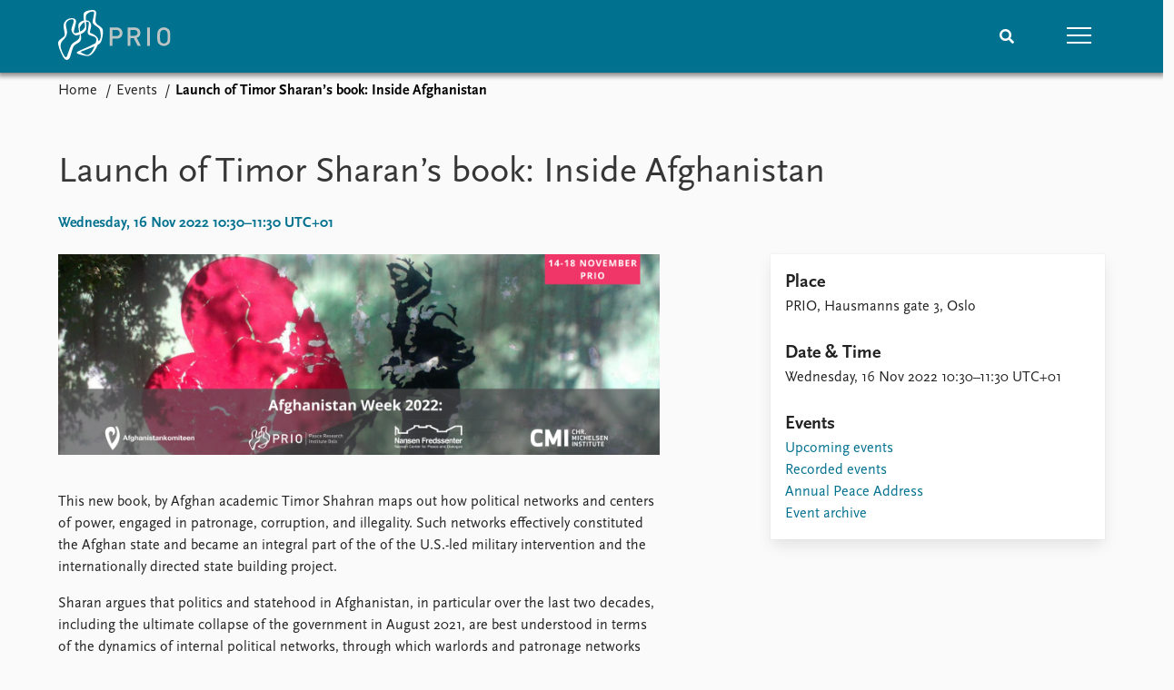

--- FILE ---
content_type: text/html; charset=utf-8
request_url: https://www.prio.org/events/8995
body_size: 8683
content:
<!DOCTYPE html>

<html lang="en"><head><base href="/">
    <meta charset="utf-8">
    <meta name="viewport" content="width=device-width, initial-scale=1.0">
    
    <link type="text/css" rel="stylesheet" href="/css/vendor.min.css?v=4.0.214.0" />
    <link type="text/css" rel="stylesheet" href="/css/prio.css?v=4.0.214.0" />
    
    <link rel="icon" type="image/svg+xml" href="/favicon.svg">
    <link rel="icon" type="image/png" href="/favicon.png">
    <link rel="apple-touch-icon" sizes="180x180" href="/apple-touch-icon.png">
    <link rel="icon" type="image/png" sizes="32x32" href="/favicon-32x32.png">
    <link rel="icon" type="image/png" sizes="16x16" href="/favicon-16x16.png">
    <link rel="manifest" href="/site.webmanifest">
    <link rel="mask-icon" href="/safari-pinned-tab.svg" color="#5bbad5">
    <meta name="msapplication-TileColor" content="#00aba9">
    <meta name="theme-color" content="#ffffff">

    
    <!--Blazor:{"type":"server","prerenderId":"3a709ace6520443b85d71f99d3217ce7","key":{"locationHash":"77D12F14A8105320B1AAED6AE7E689DA0EC4483270A645E84079EAA0FFDF550D:15","formattedComponentKey":""},"sequence":0,"descriptor":"CfDJ8KvhykDWN/ZMn\u002B/Eyfzh3cIoEW7RDPYD8V\u002B3Wd6aP1DGCN7cfHltYWr6Wrzm7npwCdnGK46JXF7gNneW4ypTnlO47K9j976g2qP\u002BSiF00XatYRSwc023y/OWFVKNI4jFhz/d8SF5Pq/Z7jtEJj8CMY0QRmnHFzD\u002BYhecEaTtejq1JHnKoumqRSZxzZ048qzNHibPC1eVt07eqCW9xTX\u002Bvk8Lms/ubrnBO6gerZS2QO5h6RrpN\u002B39\u002BguNE4NKmg8mdy7KVS\u002BU5Ey9Vx3N879nOAnNjebi8t9WYNHzwBjLBT\u002BXOCZVIBpwjeee6ckco2hhXNkd5QmN2tEed9XwPR\u002BrbdasOzIRJPb/tbJZrIwojeywJZLl3gbun1X4Dxcmc\u002BY0ZxDBYSMBss/NLEN1lPy0BgHMlUr36BMYEJ9IT//uyctY5tdzRma8JbilpwzNOBvrXS/qPmrdlfvf9XM6J26cGh9kdGo0C6gaBubLFvgRYhYgiCBC2/B\u002BdVmIZb7YLYcH3r5aKORrY\u002BC3G3MKPoCvuT1I6/uveQsl4xOAlTRL6wcFLqXx4qBHmG4Mv1TqzLUthaF8FU/4VZm//js91p0yGu4="}--><title>Launch of Timor Sharan&#x2019;s book: Inside Afghanistan &#x2013; Peace Research Institute Oslo (PRIO)</title>

    <meta property="twitter:site" content="@PRIOresearch">
    <meta property="twitter:title" content="Launch of Timor Sharan&#x2019;s book: Inside Afghanistan &#x2013; Peace Research Institute Oslo (PRIO)" />
    <meta property="og:title" content="Launch of Timor Sharan&#x2019;s book: Inside Afghanistan &#x2013; Peace Research Institute Oslo (PRIO)" />
    <meta property="og:type" content="website" /><meta name="description" content="&#x200B;This new book, by Afghan academic Timor Shahran maps out how political networks and centers of power, engaged in patronage, corruption, and illegality." />
        <meta property="twitter:description" content="&#x200B;This new book, by Afghan academic Timor Shahran maps out how political networks and centers of power, engaged in patronage, corruption, and illegality." />
        <meta property="og:description" content="&#x200B;This new book, by Afghan academic Timor Shahran maps out how political networks and centers of power, engaged in patronage, corruption, and illegality." /><meta property="og:url" content="https://www.prio.org/events/8995" /><meta property="og:image" content="https://cdn.cloud.prio.org/images/5c097965019c47e291785b7f7b8f927d.png?x=1000&amp;y=1000&amp;m=Scale" />
        <meta property="twitter:type" content="https://cdn.cloud.prio.org/images/5c097965019c47e291785b7f7b8f927d.png?x=1000&amp;y=1000&amp;m=Scale" />
        <meta property="twitter:card" content="summary_large_image" /><meta property="og:image:width" content="1000" /><meta property="og:image:height" content="333" /><!-- JSONLD: Organization --><script type="application/ld+json">{"foundingDate":1959,"name":"Peace Research Institute Oslo (PRIO)","logo":"https://www.prio.org/img/network/prio.png","description":"The Peace Research Institute Oslo (PRIO) is a private research institution in peace and conflict studies, based in Oslo, Norway, with around 100 employees. It was founded in 1959 by a group of Norwegian researchers led by Johan Galtung, who was also the institute\u0027s first director (1959\u20131969). It publishes the Journal of Peace Research, also founded by Johan Galtung.","legalName":"Peace Research Institute Oslo","founders":[{"name":"Johan Galtung","@type":"Person"}],"address":{"streetAddress":"Hausmanns gate 3","addressLocality":"Oslo","postalCode":"N-0186","addressRegion":"Oslo","addressCountry":"NO"},"contactPoint":{"telephone":"\u002B4722547700","email":"mail@prio.org","@type":"ContactPoint"},"sameAs":["https://twitter.com/PRIOresearch","https://www.facebook.com/PRIO.org","https://www.instagram.com/prioresearch"],"@context":"http://schema.org/","url":"https://www.prio.org/","@id":"https://www.prio.org/#Organization","@type":"Organization"}</script><!-- JSONLD: BreadcrumbList --><script type="application/ld+json">{"itemListElement":[{"item":"https://www.prio.org/","name":"Home","position":1,"@type":"ListItem"},{"item":"https://www.prio.org/events","name":"Events","position":2,"@type":"ListItem"}],"@context":"http://schema.org/","url":"https://www.prio.org/events/8995","@id":"https://www.prio.org/events/8995#BreadcrumbList","@type":"BreadcrumbList"}</script><!-- JSONLD: Event --><script type="application/ld+json">{"name":"Launch of Timor Sharan\u2019s book: Inside Afghanistan","description":"\u200BThis new book, by Afghan academic Timor Shahran maps out how political networks and centers of power, engaged in patronage, corruption, and illegality.","startDate":"2022-11-16T10:30:00+01:00","endDate":"2022-11-16T11:30:00+01:00","organizer":{"logo":{"url":"https://www.prio.org/img/network/prio.png","@type":"ImageObject"},"@type":"Organization","name":"Peace Research Institute Oslo (PRIO)","url":"https://www.prio.org/"},"location":{"type":"Place","name":"PRIO","address":{"streetAddress":" Hausmanns gate 3","addressLocality":" Oslo"},"@type":"Place"},"isAccessibleForFree":true,"eventAttendanceMode":"https://schema.org/OfflineEventAttendanceMode","eventStatus":"https://schema.org/EventScheduled","image":["https://cdn.cloud.prio.org/images/5c097965019c47e291785b7f7b8f927d.png"],"mainEntityOfPage":{"url":"https://www.prio.org/events/8995","@type":"WebPage"},"@context":"http://schema.org/","url":"https://www.prio.org/events/8995","@id":"https://www.prio.org/events/8995#Event","@type":"Event"}</script><!--Blazor:{"prerenderId":"3a709ace6520443b85d71f99d3217ce7"}--></head>
<body><div><!--Blazor:{"type":"server","prerenderId":"2f5d7b421101493ebef693d4ecaa0de1","key":{"locationHash":"6D2FB549918F78233114267399E57F23CA5F472AD75D1B7244EC509B7DDD2CF4:19","formattedComponentKey":""},"sequence":1,"descriptor":"CfDJ8KvhykDWN/ZMn\u002B/Eyfzh3cLJ9gStrjXTdkk4jgdsKI9EX3fZajPddUd0IXeTa1livJs2pK5JmRHndAgzw8YewTRpCLBPpixtoQrwyBEDngvScSAHZbjcp7iBAGV6EBvBBAKeipC8SuGq2NUQgDeRd61kZUSoulXlGMol8Q279Q\u002B\u002BWZuYURrplUK6ijRUWKMqNKqRj0S2TScwcs79v6roO\u002BeZMMEAyT1VyMqNOR1Hrk9ndkn7XyvyYSKFdigsS7FE8z2\u002B9ZxCd1F1z/c9BPrXau5DNPcVrrRt1arTTnYbDQgAAohUah\u002BANIPdZVBLdXCv1xl7n4GynVcOckwe\u002Bit6teskOE3cn1CCD9oGcxUZIkBoOhm8aA/wVeb9V0obN2apjYCDqWjiJVRTX4RoLdBqceJZlMArFrSoCP0mLfLctWLRxaPEaVkPloS7DHSUnn2wip/xnI3u/B\u002Bg7ymoP2pr7RdpY/UozzopYoHS9MDlexL\u002BdjIcUad9/8oWLi1oP25M0aPDLSTPmmCwNHfJEt7NYKo="}-->
	<div class="app-body"><div class="app-main"><header class="header "><nav class="navbar is-fixed-top" role="navigation" aria-label="main navigation"><div class="container is-widescreen"><div class="navbar-brand" style="align-items: center"><a href="/" aria-label="Home"><img src="/img/Prio-logo-negative.svg" alt="Peace Research Institute Oslo (PRIO)" style="height:60px; padding-top: 5px;"></a></div>
            <div class="navbar-menu"><div class="navbar-end"><div class="navbar-item is-paddingless is-marginless"><script type="text/javascript" suppress-error="BL9992">
    window.setSearchFocus = function () {
        document.getElementById('prio-topnav-search').focus();
    };
</script>

<div class="field search-component has-addons prio-search-box ">
    <div class="control">
        <input id="prio-topnav-search" class="input" type="text" title="Search term" placeholder="Enter search query" />
    </div>
    <div class="control">
        <a class="button has-text-white is-primary" aria-label="Search">
            <i class="fas fa-search">
            </i>
        </a>
    </div>
</div></div><div class="navbar-item is-paddingless is-marginless"><a role="button" __internal_preventDefault_onclick class="navbar-burger is-primary " aria-label="menu"><span></span>
                            <span></span>
                            <span></span></a></div></div></div></div></nav>

    <div class=" nav-menu"><section class="section"><div class="container is-widescreen"><div class="columns is-multiline is-mobile"><div class="column is-6-mobile"><div class="nav-item"><a class="nav-link" href="/">Home</a></div>
                            <ul class="sub-menu"><li class="nav-item"><a class="nav-link" href="/subscribe">Subscribe to updates</a></li></ul></div><div class="column is-6-mobile"><div class="nav-item"><a class="nav-link" href="/news">News</a></div>
                            <ul class="sub-menu"><li class="nav-item"><a class="nav-link" href="/news">Latest news</a></li><li class="nav-item"><a class="nav-link" href="/news/media">Media centre</a></li><li class="nav-item"><a class="nav-link" href="/podcasts">Podcasts</a></li><li class="nav-item"><a class="nav-link" href="/news/archive">News archive</a></li><li class="nav-item"><a class="nav-link" href="/nobellist">Nobel Peace Prize list</a></li></ul></div><div class="column is-6-mobile"><div class="nav-item"><a class="nav-link" href="/events">Events</a></div>
                            <ul class="sub-menu"><li class="nav-item"><a class="nav-link" href="/events">Upcoming events</a></li><li class="nav-item"><a class="nav-link" href="/events/recorded">Recorded events</a></li><li class="nav-item"><a class="nav-link" href="/events/peaceaddress">Annual Peace Address</a></li><li class="nav-item"><a class="nav-link" href="/events/archive">Event archive</a></li></ul></div><div class="column is-6-mobile"><div class="nav-item"><a class="nav-link" href="/research">Research</a></div>
                            <ul class="sub-menu"><li class="nav-item"><a class="nav-link" href="/research">Overview</a></li><li class="nav-item"><a class="nav-link" href="/research/topics">Topics</a></li><li class="nav-item"><a class="nav-link" href="/projects">Projects</a></li><li class="nav-item"><a class="nav-link" href="/projects/archive">Project archive</a></li><li class="nav-item"><a class="nav-link" href="/research/funders">Funders</a></li><li class="nav-item"><a class="nav-link" href="/research/locations">Locations</a></li><li class="nav-item"><a class="nav-link" href="/education">Education</a></li></ul></div><div class="column is-6-mobile"><div class="nav-item"><a class="nav-link" href="/publications">Publications</a></div>
                            <ul class="sub-menu"><li class="nav-item"><a class="nav-link" href="/publications">Latest publications</a></li><li class="nav-item"><a class="nav-link" href="/publications/archive">Publication archive</a></li><li class="nav-item"><a class="nav-link" href="/comments">Commentary</a></li><li class="nav-item"><a class="nav-link" href="/newsletters">Newsletters</a></li><li class="nav-item"><a class="nav-link" href="/journals">Journals</a></li></ul></div><div class="column is-6-mobile"><div class="nav-item"><a class="nav-link" href="/people">People</a></div>
                            <ul class="sub-menu"><li class="nav-item"><a class="nav-link" href="/people">Current staff</a></li><li class="nav-item"><a class="nav-link" href="/people/alphabetical">Alphabetical list</a></li><li class="nav-item"><a class="nav-link" href="/people/board">PRIO board</a></li><li class="nav-item"><a class="nav-link" href="/people/globalfellows">Global Fellows</a></li><li class="nav-item"><a class="nav-link" href="/people/practitionersinresidence">Practitioners in Residence</a></li></ul></div><div class="column is-6-mobile"><div class="nav-item"><a class="nav-link" href="/data">Data</a></div>
                            <ul class="sub-menu"><li class="nav-item"><a class="nav-link" href="/data">Datasets</a></li><li class="nav-item"><a class="nav-link" href="/data/replication">Replication data</a></li></ul></div><div class="column is-6-mobile"><div class="nav-item"><a class="nav-link" href="/about">About PRIO</a></div>
                            <ul class="sub-menu"><li class="nav-item"><a class="nav-link" href="/about">About PRIO</a></li><li class="nav-item"><a class="nav-link" href="/about/annualreports">Annual reports</a></li><li class="nav-item"><a class="nav-link" href="/about/careers">Careers</a></li><li class="nav-item"><a class="nav-link" href="/about/library">Library</a></li><li class="nav-item"><a class="nav-link" href="/about/howtofind">How to find</a></li><li class="nav-item"><a class="nav-link" href="/about/contact">Contact</a></li><li class="nav-item"><a class="nav-link" href="/about/intranet">Intranet</a></li><li class="nav-item"><a class="nav-link" href="/about/faq">FAQ</a></li><li class="nav-item"><a class="nav-link" href="/about/partnerships">Support us</a></li></ul></div></div></div></section></div></header>
				<div class="container is-widescreen">
    <nav class="breadcrumb">
        <ul>
                <li><a href="/" class="active" aria-current="page">Home</a></li>
            
                <li><a href="/events" class="active" aria-current="page">Events</a></li>
            
                <li class="is-active"><a __internal_preventDefault_onclick disabled="disabled" href="#" aria-current="page">Launch of Timor Sharan&#x2019;s book: Inside Afghanistan</a></li>
            </ul>
    </nav>
</div>

<section class="section"><div class="container is-widescreen"><div class="block"><h1>Launch of Timor Sharan&#x2019;s book: Inside Afghanistan</h1>
        <p class="subtitle">Wednesday, 16 Nov 2022 10:30&#x2013;11:30 UTC&#x2B;01</p></div>
    <div class="columns event-container is-justify-content-space-between"><div class="column is-7-desktop"><div class="article-body content"><div><figure class="image article-image article-image-landscape photo">    <img src="https://cdn.cloud.prio.org/images/5c097965019c47e291785b7f7b8f927d.png?x=1500&amp;y=1000&amp;m=Scale&amp;hp=Center&amp;vp=Center&amp;ho=0&amp;vo=0&amp;" alt="" />

    <figcaption></figcaption>
</figure><article><div><div class="content"><p>This new book, by Afghan academic Timor Shahran maps out how political networks and centers of power, engaged in patronage, corruption, and illegality. Such networks effectively constituted the Afghan state and became an integral part of the of the U.S.-led military intervention and the internationally directed state building project.</p>
<p>Sharan argues that politics and statehood in Afghanistan, in particular over the last two decades, including the ultimate collapse of the government in August 2021, are best understood in terms of the dynamics of internal political networks, through which warlords and patronage networks came to capture and control key sectors within the state and the economy, including mining, banking, and illicit drugs as well as elections and other political processes.</p>
<p>Overall, the book offers a way to explain what it was that the international community as well as the Afghan elites in power, got so wrong, and how Afghanistan came full circle with the Taliban returning to power almost two decades after it was toppled in the US-led 2001 intervention.</p>
<p>Chair: Torunn Wimpelmann</p>
<p>Panel:<br />
Timor Shahran<br />
Andrew Watkins</p>
<p>For registration, <a href="https://zubarus.com/signup.php?eventId=4157">please follow this link</a>.</p>
<p>See the full program for the Afghnaistan Week 2022 <a href="https://afghanistankomiteen.no/arrangementer/">here</a>.</p>
</div></div></article></div></div></div>
        <div class="column is-4"><div class="card card-content-padding event-location"><div class="block"><h4>Place</h4>
                        <p>PRIO, Hausmanns gate 3, Oslo</p></div><div class="block"><h4>Date & Time</h4>
                    <p>Wednesday, 16 Nov 2022 10:30&#x2013;11:30 UTC&#x2B;01</p></div>

                <div><div class="block"><h4>Events</h4>
                        <ul class="nav-menu"><li class="nav-item"><a class="nav-link" href="/events">Upcoming events</a></li><li class="nav-item"><a class="nav-link" href="/events/recorded">Recorded events</a></li><li class="nav-item"><a class="nav-link" href="/events/peaceaddress">Annual Peace Address</a></li><li class="nav-item"><a class="nav-link" href="/events/archive">Event archive</a></li></ul></div>
                    
                    
                    
                    
                    
                    
                    </div></div></div></div></div></section></div>

			<div class="app-footer"><div class=" columns network-links"><div class="column is-full"><a href="https://www.prio.org" aria-label="PRIO website" b-i0f2o3q1qe>
    <img src="/_content/PRIO.Public.Web.Components.Elements.Network/img/prio.png" alt="PRIO logo" b-i0f2o3q1qe>
</a>
<a href="https://cyprus.prio.org" aria-label="PRIO Cyprus Centre website" b-i0f2o3q1qe>
    <img src="/_content/PRIO.Public.Web.Components.Elements.Network/img/cyprus.png" alt="PRIO Cyprus Centre logo" b-i0f2o3q1qe>
</a>
<a href="https://gps.prio.org" aria-label="PRIO Centre on Gender, Peace and Security website" b-i0f2o3q1qe>
    <img src="/_content/PRIO.Public.Web.Components.Elements.Network/img/gps.png" alt="PRIO Centre on Gender, Peace and Security logo" b-i0f2o3q1qe>
</a>
<a href="https://mideast.prio.org" aria-label="PRIO Middle East Centre website" b-i0f2o3q1qe>
    <img src="/_content/PRIO.Public.Web.Components.Elements.Network/img/mideast.png" alt="PRIO Middle East Centre logo" b-i0f2o3q1qe>
</a>
<a href="https://ccc.prio.org" aria-label="PRIO Centre on Culture, Conflict and Coexistence website" b-i0f2o3q1qe>
    <img src="/_content/PRIO.Public.Web.Components.Elements.Network/img/ccc.png" alt="PRIO Centre on Culture, Conflict and Coexistence logo" b-i0f2o3q1qe>
</a>
<a href="https://migration.prio.org" aria-label="PRIO Migration Centre website" b-i0f2o3q1qe>
    <img src="/_content/PRIO.Public.Web.Components.Elements.Network/img/migration.png" alt="PRIO Migration Centre logo" b-i0f2o3q1qe>
</a></div></div>
<footer class="footer"><div class="container is-widescreen"><div class="columns is-multiline"><div class="column is-full-touch is-half"><div class="pb-4"><h3 class="is-primary">Independent – International – Interdisciplinary</h3>
                    <p>The Peace Research Institute Oslo (PRIO) conducts research on the conditions for peaceful relations between states, groups and people.</p></div>
                <div class="pb-4"><h3 class="is-primary">Subscribe to updates</h3>
                    <a class="button subscribe" href="/subscribe"><span>Subscribe to updates from PRIO</span></a></div></div>
            <div class="column is-half-tablet is-one-quarter"><h4 class="is-primary">About PRIO</h4><ul class="nav-menu"><li class="nav-item"><a class="nav-link" href="/about">About PRIO</a></li><li class="nav-item"><a class="nav-link" href="/about/annualreports">Annual reports</a></li><li class="nav-item"><a class="nav-link" href="/about/careers">Careers</a></li><li class="nav-item"><a class="nav-link" href="/about/library">Library</a></li><li class="nav-item"><a class="nav-link" href="/about/howtofind">How to find</a></li><li class="nav-item"><a class="nav-link" href="/about/contact">Contact</a></li><li class="nav-item"><a class="nav-link" href="/about/intranet">Intranet</a></li><li class="nav-item"><a class="nav-link" href="/about/faq">FAQ</a></li><li class="nav-item"><a class="nav-link" href="/about/partnerships">Support us</a></li></ul></div>

            <div class="column is-half-tablet is-one-quarter"><div><a href="https://www.facebook.com/PRIO.org" target="_blank"><img class="icon" alt="Facebook logo" src="../img/facebook-icon.svg">PRIO.org on Facebook
                    </a>
                    <a href="https://twitter.com/PRIOresearch" target="_blank"><img class="icon" alt="X logo" src="../img/x-icon.svg">PRIOresearch on X
                    </a>
                    <a href="https://www.instagram.com/prioresearch" target="_blank"><img class="icon" alt="Instagram logo" src="../img/instagram-icon.svg">PRIOresearch on Instagram
                    </a>
                    <a href="https://no.linkedin.com/company/prio" target="_blank"><img class="icon" alt="LinkedIn logo" src="../img/linkedin-icon.svg">PRIO on LinkedIn
                    </a>
                    <a href="https://github.com/prio-data" target="_blank"><img class="icon" alt="GitHub logo" src="../img/github-icon.svg">prio-data on GitHub
                    </a></div>
                <div class="margin-top-1"><p><a>Click here to log in</a></p><a href="/about/privacy">Privacy Policy</a><p>© 2026 PRIO.org</p></div></div></div></div></footer></div></div>


    <!--Blazor:{"prerenderId":"2f5d7b421101493ebef693d4ecaa0de1"}--></div>

    <div id="blazor-error-ui"><environment include="Staging,Production">
            An error has occurred. This application may no longer respond until reloaded.
        </environment>
        <environment include="Development">
            An unhandled exception has occurred. See browser dev tools for details.
        </environment>
        <a href class="reload">Reload</a>
        <a class="dismiss">🗙</a></div>

    <script src="_framework/blazor.web.js" autostart="false"></script>
    <script>
        Blazor.start({
            circuit: {
                reconnectionOptions: {
                    maxRetries: 12,
                    retryIntervalMilliseconds: 2000
                }
            }
        });
    </script></body></html><!--Blazor-Server-Component-State:CfDJ8KvhykDWN/ZMn+/Eyfzh3cKXrMNti5lCjJNmZSlAyzjLaU8iKHxRc2tu73Uc4ywzFeRdrJh5Ai60vVFayDQ8f1dVEXWcOajLL6gwW8/bndJp7VtNXLRXtRnGhH/j36sJ7w1ED14wUM/+0E7gfE82+4lznyzsizy9AcGfdsIXDpD29xOFDpvIXgs66GB3uSDzpf57/[base64]/6J8Q6J5XxK3Fn--><!--Blazor-WebAssembly-Component-State:[base64]-->